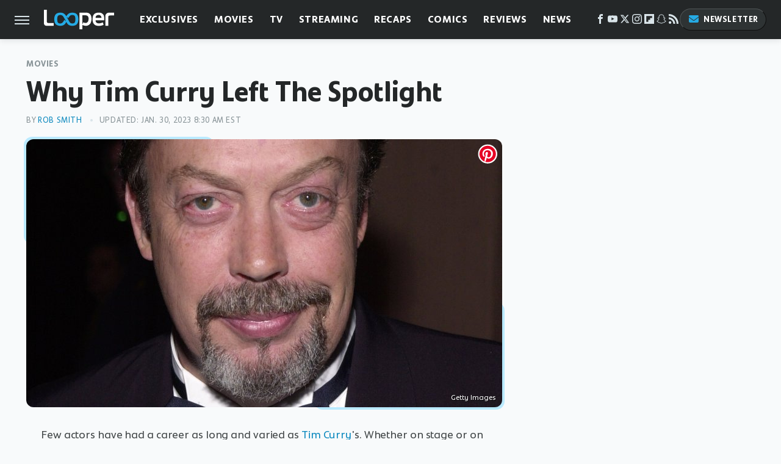

--- FILE ---
content_type: text/html; charset=UTF-8
request_url: https://www.looper.com/118540/tim-curry-left-spotlight/
body_size: 22430
content:
<!DOCTYPE html>
<html xmlns="http://www.w3.org/1999/xhtml" lang="en-US">
<head>
            
        <script type="text/javascript" async="async" data-noptimize="1" data-cfasync="false" src="https://scripts.mediavine.com/tags/looper.js"></script>            <link rel="preload" href="/wp-content/themes/unified/css/article.looper.min.css?design=3&v=1769008544" as="style"><link rel="preload" href="https://www.looper.com/img/gallery/the-real-reason-you-dont-hear-from-tim-curry-anymore/intro-1524065505.jpg" as="image">
<link class="preloadFont" rel="preload" href="https://www.looper.com/font/bonnie-semicondensed-bold-ff.woff2" as="font" crossorigin>
<link class="preloadFont" rel="preload" href="https://www.looper.com/font/bonnie-bold-ff.woff2" as="font" crossorigin>
<link class="preloadFont" rel="preload" href="https://www.looper.com/font/bonnie-regular-ff.woff2" as="font" crossorigin>

        <link rel="stylesheet" type="text/css" href="/wp-content/themes/unified/css/article.looper.min.css?design=3&v=1769008544" />
        <meta http-equiv="Content-Type" content="text/html; charset=utf8" />
        <meta name="viewport" content="width=device-width, initial-scale=1.0">
        <meta http-equiv="Content-Security-Policy" content="block-all-mixed-content" />
        <meta http-equiv="X-UA-Compatible" content="IE=10" />
        
        
                <meta name="robots" content="max-image-preview:large">
        <meta name="thumbnail" content="https://www.looper.com/img/gallery/the-real-reason-you-dont-hear-from-tim-curry-anymore/intro-1524065505.jpg">
        <title>Why Tim Curry Left The Spotlight</title>
        <meta name='description' content="Let's take a look back at Tim Curry's career and find out why he dropped off the map, and what he's doing now." />
        <meta property="mrf:tags" content="Content Type:Feature;Primary Category:Movies;Category:Movies;Headline Approver:Unknown;Trello Board:" />
        
                <meta property="og:site_name" content="Looper" />
        <meta property="og:title" content="Why Tim Curry Left The Spotlight - Looper">
        <meta property="og:image" content="https://www.looper.com/img/gallery/the-real-reason-you-dont-hear-from-tim-curry-anymore/intro-1524065505.jpg" />
        <meta property="og:description" content="Let's take a look back at Tim Curry's career and find out why he dropped off the map, and what he's doing now.">
        <meta property="og:type" content="article">
        <meta property="og:url" content="https://www.looper.com/118540/tim-curry-left-spotlight/">
                <meta name="twitter:title" content="Why Tim Curry Left The Spotlight - Looper">
        <meta name="twitter:description" content="Let's take a look back at Tim Curry's career and find out why he dropped off the map, and what he's doing now.">
        <meta name="twitter:site" content="@looper">
        <meta name="twitter:card" content="summary_large_image">
        <meta name="twitter:image" content="https://www.looper.com/img/gallery/the-real-reason-you-dont-hear-from-tim-curry-anymore/intro-1524065505.jpg">
            <meta property="article:published_time" content="2018-04-18T15:45:05+00:00" />
    <meta property="article:modified_time" content="2023-01-30T13:30:20+00:00" />
    <meta property="article:author" content="Rob Smith" />
        
        <link rel="shortcut icon" href="https://www.looper.com/img/looper-favicon-448x448.png">
        <link rel="icon" href="https://www.looper.com/img/looper-favicon-448x448.png">
        <link rel="canonical" href="https://www.looper.com/118540/tim-curry-left-spotlight/"/>
        <link rel="alternate" type="application/rss+xml" title="Movies - Looper" href="https://www.looper.com/category/movies/feed/" />

        
        <script type="application/ld+json">{"@context":"http:\/\/schema.org","@type":"Article","mainEntityOfPage":{"@type":"WebPage","@id":"https:\/\/www.looper.com\/118540\/tim-curry-left-spotlight\/","url":"https:\/\/www.looper.com\/118540\/tim-curry-left-spotlight\/","breadcrumb":{"@type":"BreadcrumbList","itemListElement":[{"@type":"ListItem","position":1,"item":{"@id":"https:\/\/www.looper.com\/category\/movies\/","name":"Movies"}}]}},"isAccessibleForFree":true,"headline":"Why Tim Curry Left The Spotlight","image":{"@type":"ImageObject","url":"https:\/\/www.looper.com\/img\/gallery\/the-real-reason-you-dont-hear-from-tim-curry-anymore\/intro-1524065505.jpg","height":438,"width":780},"datePublished":"2018-04-18T15:45:05+00:00","dateModified":"2023-01-30T13:30:20+00:00","author":[{"@type":"Person","name":"Rob Smith","url":"https:\/\/www.looper.com\/author\/robsmith\/"}],"publisher":{"@type":"Organization","address":{"@type":"PostalAddress","streetAddress":"11787 Lantern Road #201","addressLocality":"Fishers","addressRegion":"IN","postalCode":"46038","addressCountry":"US"},"contactPoint":{"@type":"ContactPoint","telephone":"(908) 514-8038","contactType":"customer support","email":"staff@looper.com"},"publishingPrinciples":"https:\/\/www.looper.com\/policies\/","@id":"https:\/\/www.looper.com\/","name":"Looper","url":"https:\/\/www.looper.com\/","logo":{"@type":"ImageObject","url":"https:\/\/www.looper.com\/img\/looper-meta-image-1280x720.png","caption":"Looper Logo"},"description":"The latest film and TV news, movie trailers, exclusive interviews, reviews, as well as informed opinions on everything Hollywood has to offer.","sameAs":["https:\/\/www.facebook.com\/LooperMoviesTV","https:\/\/www.youtube.com\/c\/looper","https:\/\/twitter.com\/looper","https:\/\/www.instagram.com\/looperhq","https:\/\/flipboard.com\/@Looper","https:\/\/story.snapchat.com\/p\/94e00f7f-3dd0-4ebf-9d73-e13e781b2462","https:\/\/subscribe.looper.com\/newsletter"]},"description":"Let's take a look back at Tim Curry's career and find out why he dropped off the map, and what he's doing now."}</script>
                </head>
<body>
<div id="wrapper">
    <div class="page-wrap">
        <header id="header" class="">
            <div class="nav-drop">
                <div class="jcf-scrollable">
                    <div class="aside-holder">
                                    <nav id="aside-nav">
                <div class="nav-top">
                    <div class="logo">
                        <a href="/" class="logo-holder">
                            <img src="https://www.looper.com/img/Looper-Logo-RGB-Negative.svg" alt="Looper" width="115" height="34">
                        </a>
                        <a href="#" class="nav-opener close"></a>
                    </div>
                </div>
                
                <ul class="main-nav"><li class="navlink navlink-exclusives"><a href="/category/exclusives/">Exclusives</a><input type="checkbox" id="subnav-button-exclusives"><label for="subnav-button-exclusives"></label><ul class="main-nav"><li class="subnavlink navlink-exclusives-interviews"><a href="/category/exclusives-interviews/">Interviews</a></li><li class="subnavlink navlink-opinion"><a href="/category/opinion/">Opinion</a></li></ul></li><li class="navlink navlink-movies"><a href="/category/movies/">Movies</a><input type="checkbox" id="subnav-button-movies"><label for="subnav-button-movies"></label><ul class="main-nav"><li class="subnavlink navlink-action-and-adventure"><a href="/category/action-and-adventure/">Action & Adventure Movies</a></li><li class="subnavlink navlink-animation"><a href="/category/animation/">Animation Movies</a></li><li class="subnavlink navlink-comedy-movies"><a href="/category/comedy-movies/">Comedy Movies</a></li><li class="subnavlink navlink-documentary"><a href="/category/documentary/">Documentaries</a></li><li class="subnavlink navlink-drama"><a href="/category/drama/">Drama Movies</a></li><li class="subnavlink navlink-fantasy"><a href="/category/fantasy/">Fantasy Movies</a></li><li class="subnavlink navlink-history-movies"><a href="/category/history-movies/">History Movies</a></li><li class="subnavlink navlink-horror-and-thriller"><a href="/category/horror-and-thriller/">Horror & Thriller</a></li><li class="subnavlink navlink-romance"><a href="/category/romance/">Romance Movies</a></li><li class="subnavlink navlink-science-fiction"><a href="/category/science-fiction/">Science Fiction Movies</a></li></ul></li><li class="navlink navlink-television"><a href="/category/television/">TV</a><input type="checkbox" id="subnav-button-television"><label for="subnav-button-television"></label><ul class="main-nav"><li class="subnavlink navlink-reality-tv"><a href="/category/reality-tv/">Reality TV</a></li><li class="subnavlink navlink-talk-shows"><a href="/category/talk-shows/">Talk Shows</a></li><li class="subnavlink navlink-sitcoms"><a href="/category/sitcoms/">Sitcoms</a></li><li class="subnavlink navlink-anime"><a href="/category/anime/">Anime Shows</a></li><li class="subnavlink navlink-cartoons"><a href="/category/cartoons/">Cartoon Shows</a></li><li class="subnavlink navlink-tv-dramas"><a href="/category/tv-dramas/">TV Dramas</a></li><li class="subnavlink navlink-variety-shows"><a href="/category/variety-shows/">Variety Shows</a></li><li class="subnavlink navlink-game-shows"><a href="/category/game-shows/">Game Shows</a></li><li class="subnavlink navlink-miniseries"><a href="/category/miniseries/">Miniseries</a></li><li class="subnavlink navlink-docuseries"><a href="/category/docuseries/">Docuseries</a></li></ul></li><li class="navlink navlink-streaming"><a href="/category/streaming/">Streaming</a><input type="checkbox" id="subnav-button-streaming"><label for="subnav-button-streaming"></label><ul class="main-nav"><li class="subnavlink navlink-netflix"><a href="/category/netflix/">Netflix</a></li><li class="subnavlink navlink-hulu"><a href="/category/hulu/">Hulu</a></li><li class="subnavlink navlink-amazon-prime"><a href="/category/amazon-prime/">Amazon Prime</a></li><li class="subnavlink navlink-disney-plus"><a href="/category/disney-plus/">Disney+</a></li><li class="subnavlink navlink-hbo-max"><a href="/category/hbo-max/">HBO Max</a></li><li class="subnavlink navlink-peacock"><a href="/category/peacock/">Peacock</a></li><li class="subnavlink navlink-apple-tv"><a href="/category/apple-tv/">Apple TV</a></li><li class="subnavlink navlink-paramount-plus"><a href="/category/paramount-plus/">Paramount+</a></li></ul></li><li class="navlink navlink-recaps"><a href="/category/recaps/">Recaps</a></li><li class="navlink navlink-comics"><a href="/category/comics/">Comics</a><input type="checkbox" id="subnav-button-comics"><label for="subnav-button-comics"></label><ul class="main-nav"><li class="subnavlink navlink-marvel"><a href="/category/marvel/">Marvel</a></li><li class="subnavlink navlink-dc"><a href="/category/dc/">DC</a></li></ul></li><li class="navlink navlink-reviews"><a href="/category/reviews/">Reviews</a><input type="checkbox" id="subnav-button-reviews"><label for="subnav-button-reviews"></label><ul class="main-nav"><li class="subnavlink navlink-movie-reviews"><a href="/category/movie-reviews/">Movie Reviews</a></li><li class="subnavlink navlink-tv-reviews"><a href="/category/tv-reviews/">TV Reviews</a></li></ul></li><li class="navlink navlink-news"><a href="/category/news/">News</a><input type="checkbox" id="subnav-button-news"><label for="subnav-button-news"></label><ul class="main-nav"><li class="subnavlink navlink-movie-news"><a href="/category/movie-news/">Movie News</a></li><li class="subnavlink navlink-tv-news"><a href="/category/tv-news/">TV News</a></li></ul></li><li class="navlink navlink-features"><a href="/category/features/">Features</a></li></ul>        <ul class="social-buttons">
            <li><a href="http://www.facebook.com/LooperMoviesTV" target="_blank" title="Facebook" aria-label="Facebook"><svg class="icon"><use xlink:href="#facebook"></use></svg></a></li><li><a href="https://www.youtube.com/c/looper" target="_blank" title="YouTube" aria-label="YouTube"><svg class="icon"><use xlink:href="#youtube"></use></svg></a></li><li><a href="https://twitter.com/looper" target="_blank" title="Twitter" aria-label="Twitter"><svg class="icon"><use xlink:href="#twitter"></use></svg></a></li><li><a href="https://www.instagram.com/looperhq" target="_blank" title="Instagram" aria-label="Instagram"><svg class="icon"><use xlink:href="#instagram"></use></svg></a></li><li><a href="https://flipboard.com/@Looper" target="_blank" title="Flipboard" aria-label="Flipboard"><svg class="icon"><use xlink:href="#flipboard"></use></svg></a></li><li><a href="https://story.snapchat.com/p/94e00f7f-3dd0-4ebf-9d73-e13e781b2462" target="_blank" title="Snapchat" aria-label="Snapchat"><svg class="icon"><use xlink:href="#snapchat"></use></svg></a></li><li><a href="/feed/" target="_blank" title="RSS" aria-label="RSS"><svg class="icon"><use xlink:href="#rss"></use></svg></a></li>
            
            <li class="menu-btn newsletter-btn"><a href="https://subscribe.looper.com/newsletter?utm_source=looper&utm_medium=side-nav" target="_blank" title="Newsletter" aria-label="Newsletter"><svg class="icon"><use xlink:href="#revue"></use></svg>Newsletter</a></li>
        </ul>            <ul class="info-links">
                <li class="info-link first-info-link"><a href="/about/">About</a></li>
                <li class="info-link"><a href="/policies/">Editorial Policies</a></li>
                <li class="info-link"><a href="/reviews-policy-guidelines/">Reviews Policy</a></li>
                
                <li class="info-link"><a href="https://www.looper.com/privacy-policy/" target="_blank">Privacy Policy</a></a>
                <li class="info-link"><a href="https://www.static.com/terms" target="_blank">Terms of Use</a></li>
            </ul>
            </nav>                        <div class="nav-bottom">
                            <span class="copyright-info">&copy; 2026                                <a href="https://www.static.com/" target="_blank">Static Media</a>. All Rights Reserved
                            </span>
                        </div>
                    </div>
                </div>
            </div>
            <div id="bg"></div>
         
            <div id="header-container">
                <div id="hamburger-holder">
                    <div class="hamburger nav-opener"></div>
                </div>

                    <div id="logo" class="top-nav-standard">
        <a href="/"><img src="https://www.looper.com/img/Looper-Logo-RGB-Negative.svg" alt="Looper" width="115" height="34"></a>
    </div>
                <div id="logo-icon" class="top-nav-scrolled">
                    <a href="/" >
                        <img src="https://www.looper.com/img/Looper-Icon-RGB-Color.svg" alt="Looper" width="41" height="23">                    </a>
                </div>

                <div id="top-nav-title" class="top-nav-scrolled">Why Tim Curry Left The Spotlight</div>

                            <div id="top-nav" class="top-nav-standard">
                <nav id="top-nav-holder">
                    
                    <a href="/category/exclusives/" class="navlink-exclusives">Exclusives</a>
<a href="/category/movies/" class="navlink-movies">Movies</a>
<a href="/category/television/" class="navlink-television">TV</a>
<a href="/category/streaming/" class="navlink-streaming">Streaming</a>
<a href="/category/recaps/" class="navlink-recaps">Recaps</a>
<a href="/category/comics/" class="navlink-comics">Comics</a>
<a href="/category/reviews/" class="navlink-reviews">Reviews</a>
<a href="/category/news/" class="navlink-news">News</a>
<a href="/category/features/" class="navlink-features">Features</a>

                </nav>
            </div>                <svg width="0" height="0" class="hidden">
            <symbol version="1.1" xmlns="http://www.w3.org/2000/svg" viewBox="0 0 16 16" id="rss">
    <path d="M2.13 11.733c-1.175 0-2.13 0.958-2.13 2.126 0 1.174 0.955 2.122 2.13 2.122 1.179 0 2.133-0.948 2.133-2.122-0-1.168-0.954-2.126-2.133-2.126zM0.002 5.436v3.067c1.997 0 3.874 0.781 5.288 2.196 1.412 1.411 2.192 3.297 2.192 5.302h3.080c-0-5.825-4.739-10.564-10.56-10.564zM0.006 0v3.068c7.122 0 12.918 5.802 12.918 12.932h3.076c0-8.82-7.176-16-15.994-16z"></path>
</symbol>
        <symbol xmlns="http://www.w3.org/2000/svg" viewBox="0 0 512 512" id="twitter">
    <path d="M389.2 48h70.6L305.6 224.2 487 464H345L233.7 318.6 106.5 464H35.8L200.7 275.5 26.8 48H172.4L272.9 180.9 389.2 48zM364.4 421.8h39.1L151.1 88h-42L364.4 421.8z"></path>
</symbol>
        <symbol xmlns="http://www.w3.org/2000/svg" viewBox="0 0 32 32" id="facebook">
    <path d="M19 6h5V0h-5c-3.86 0-7 3.14-7 7v3H8v6h4v16h6V16h5l1-6h-6V7c0-.542.458-1 1-1z"></path>
</symbol>
        <symbol xmlns="http://www.w3.org/2000/svg" viewBox="0 0 32 32" id="flipboard">
    <path d="M0 0v32h32V0zm25.6 12.8h-6.4v6.4h-6.4v6.4H6.4V6.4h19.2z"></path>
</symbol>
        <symbol xmlns="http://www.w3.org/2000/svg" viewBox="0 0 32 32" id="instagram">
    <path d="M16 2.881c4.275 0 4.781.019 6.462.094 1.563.069 2.406.331 2.969.55a4.952 4.952 0 011.837 1.194 5.015 5.015 0 011.2 1.838c.219.563.481 1.412.55 2.969.075 1.688.094 2.194.094 6.463s-.019 4.781-.094 6.463c-.069 1.563-.331 2.406-.55 2.969a4.94 4.94 0 01-1.194 1.837 5.02 5.02 0 01-1.837 1.2c-.563.219-1.413.481-2.969.55-1.688.075-2.194.094-6.463.094s-4.781-.019-6.463-.094c-1.563-.069-2.406-.331-2.969-.55a4.952 4.952 0 01-1.838-1.194 5.02 5.02 0 01-1.2-1.837c-.219-.563-.481-1.413-.55-2.969-.075-1.688-.094-2.194-.094-6.463s.019-4.781.094-6.463c.069-1.563.331-2.406.55-2.969a4.964 4.964 0 011.194-1.838 5.015 5.015 0 011.838-1.2c.563-.219 1.412-.481 2.969-.55 1.681-.075 2.188-.094 6.463-.094zM16 0c-4.344 0-4.887.019-6.594.094-1.7.075-2.869.35-3.881.744-1.056.412-1.95.956-2.837 1.85a7.833 7.833 0 00-1.85 2.831C.444 6.538.169 7.7.094 9.4.019 11.113 0 11.656 0 16s.019 4.887.094 6.594c.075 1.7.35 2.869.744 3.881.413 1.056.956 1.95 1.85 2.837a7.82 7.82 0 002.831 1.844c1.019.394 2.181.669 3.881.744 1.706.075 2.25.094 6.594.094s4.888-.019 6.594-.094c1.7-.075 2.869-.35 3.881-.744 1.05-.406 1.944-.956 2.831-1.844s1.438-1.781 1.844-2.831c.394-1.019.669-2.181.744-3.881.075-1.706.094-2.25.094-6.594s-.019-4.887-.094-6.594c-.075-1.7-.35-2.869-.744-3.881a7.506 7.506 0 00-1.831-2.844A7.82 7.82 0 0026.482.843C25.463.449 24.301.174 22.601.099c-1.712-.081-2.256-.1-6.6-.1z"></path>
    <path d="M16 7.781c-4.537 0-8.219 3.681-8.219 8.219s3.681 8.219 8.219 8.219 8.219-3.681 8.219-8.219A8.221 8.221 0 0016 7.781zm0 13.55a5.331 5.331 0 110-10.663 5.331 5.331 0 010 10.663zM26.462 7.456a1.919 1.919 0 11-3.838 0 1.919 1.919 0 013.838 0z"></path>
</symbol>
         <symbol xmlns="http://www.w3.org/2000/svg" viewBox="0 0 448 512" id="linkedin">
    <path d="M100.3 448H7.4V148.9h92.9zM53.8 108.1C24.1 108.1 0 83.5 0 53.8a53.8 53.8 0 0 1 107.6 0c0 29.7-24.1 54.3-53.8 54.3zM447.9 448h-92.7V302.4c0-34.7-.7-79.2-48.3-79.2-48.3 0-55.7 37.7-55.7 76.7V448h-92.8V148.9h89.1v40.8h1.3c12.4-23.5 42.7-48.3 87.9-48.3 94 0 111.3 61.9 111.3 142.3V448z"/>
</symbol>
        <symbol xmlns="http://www.w3.org/2000/svg" viewBox="0 0 300 300" id="muckrack">
    <path d="M 0 0 L 0 300 L 300 300 L 300 0 L 0 0 z M 200.86328 96.025391 C 210.72578 96.000391 220.65 95.999609 229 96.099609 C 256.4 96.099609 269.69922 116.40078 269.69922 136.30078 C 269.59922 149.30078 264.00078 161.99961 252.80078 169.59961 C 252.80078 169.59961 252 170.29961 249.5 171.09961 L 268.19922 204.5 L 267.40039 209.5 L 236.80078 209.5 L 219.69922 174.5 L 202.69922 174.5 L 202.69922 209.5 L 173.09961 209.5 L 173.09961 96.099609 C 181.19961 96.099609 191.00078 96.050391 200.86328 96.025391 z M 29.599609 96.400391 L 40.5 96.400391 L 94.099609 145.5 L 147.5 96.400391 L 158.90039 96.400391 L 158.90039 209.59961 L 129.30078 209.59961 L 129.30078 150.5 L 95.699219 180 L 92.300781 180 L 59.199219 150.5 L 59.199219 209.59961 L 29.599609 209.59961 L 29.599609 96.400391 z M 202.80078 120.59961 L 202.80078 150.30078 L 228.59961 150.30078 C 236.79961 150.30078 240.90039 142.29922 240.90039 135.19922 C 240.90039 127.99922 236.99961 120.59961 228.59961 120.59961 L 202.80078 120.59961 z "></path>
</symbol>
        <symbol xmlns="http://www.w3.org/2000/svg" viewBox="0 0 32 32" id="youtube">
    <path d="M31.681 9.6s-.313-2.206-1.275-3.175C29.187 5.15 27.825 5.144 27.2 5.069c-4.475-.325-11.194-.325-11.194-.325h-.012s-6.719 0-11.194.325c-.625.075-1.987.081-3.206 1.356C.631 7.394.325 9.6.325 9.6s-.319 2.588-.319 5.181v2.425c0 2.587.319 5.181.319 5.181s.313 2.206 1.269 3.175c1.219 1.275 2.819 1.231 3.531 1.369 2.563.244 10.881.319 10.881.319s6.725-.012 11.2-.331c.625-.075 1.988-.081 3.206-1.356.962-.969 1.275-3.175 1.275-3.175s.319-2.587.319-5.181v-2.425c-.006-2.588-.325-5.181-.325-5.181zM12.694 20.15v-8.994l8.644 4.513-8.644 4.481z"></path>
</symbol>
        <symbol xmlns="http://www.w3.org/2000/svg" viewBox="0 0 512 512" id="pinterest">
    <g>
    <path d="M220.646,338.475C207.223,408.825,190.842,476.269,142.3,511.5
            c-14.996-106.33,21.994-186.188,39.173-270.971c-29.293-49.292,3.518-148.498,65.285-124.059
            c76.001,30.066-65.809,183.279,29.38,202.417c99.405,19.974,139.989-172.476,78.359-235.054
            C265.434-6.539,95.253,81.775,116.175,211.161c5.09,31.626,37.765,41.22,13.062,84.884c-57.001-12.65-74.005-57.6-71.822-117.533
            c3.53-98.108,88.141-166.787,173.024-176.293c107.34-12.014,208.081,39.398,221.991,140.376
            c15.67,113.978-48.442,237.412-163.23,228.529C258.085,368.704,245.023,353.283,220.646,338.475z">
    </path>
    </g>
</symbol>
        <symbol xmlns="http://www.w3.org/2000/svg" viewBox="0 0 32 32" id="tiktok">
    <path d="M 22.472559,-3.8146973e-6 C 23.000559,4.5408962 25.535059,7.2481962 29.941559,7.5361962 v 5.1073998 c -2.5536,0.2496 -4.7905,-0.5856 -7.3922,-2.1601 v 9.5523 c 0,12.1348 -13.2292004,15.927 -18.5478004,7.2291 -3.4177,-5.597 -1.3248,-15.4181 9.6387004,-15.8117 v 5.3857 c -0.8352,0.1344 -1.728,0.3456 -2.5441,0.6241 -2.4384004,0.8256 -3.8209004,2.3712 -3.4369004,5.0977 0.7392,5.2226 10.3204004,6.7682 9.5235004,-3.4369 V 0.00959619 h 5.2898 z" />
</symbol>
        <symbol xmlns="http://www.w3.org/2000/svg" viewBox="0 0 32 32" id="twitch">
    <path d="M3 0l-3 5v23h8v4h4l4-4h5l9-9v-19h-27zM26 17l-5 5h-5l-4 4v-4h-6v-18h20v13z"></path><path d="M19 8h3v8h-3v-8z"></path><path d="M13 8h3v8h-3v-8z"></path>
</symbol>
        <symbol xmlns="http://www.w3.org/2000/svg" viewBox="0 0 512 512" id="snapchat">
    <path d="M496.926,366.6c-3.373-9.176-9.8-14.086-17.112-18.153-1.376-.806-2.641-1.451-3.72-1.947-2.182-1.128-4.414-2.22-6.634-3.373-22.8-12.09-40.609-27.341-52.959-45.42a102.889,102.889,0,0,1-9.089-16.12c-1.054-3.013-1-4.724-.248-6.287a10.221,10.221,0,0,1,2.914-3.038c3.918-2.591,7.96-5.22,10.7-6.993,4.885-3.162,8.754-5.667,11.246-7.44,9.362-6.547,15.909-13.5,20-21.278a42.371,42.371,0,0,0,2.1-35.191c-6.2-16.318-21.613-26.449-40.287-26.449a55.543,55.543,0,0,0-11.718,1.24c-1.029.224-2.059.459-3.063.72.174-11.16-.074-22.94-1.066-34.534-3.522-40.758-17.794-62.123-32.674-79.16A130.167,130.167,0,0,0,332.1,36.443C309.515,23.547,283.91,17,256,17S202.6,23.547,180,36.443a129.735,129.735,0,0,0-33.281,26.783c-14.88,17.038-29.152,38.44-32.673,79.161-.992,11.594-1.24,23.435-1.079,34.533-1-.26-2.021-.5-3.051-.719a55.461,55.461,0,0,0-11.717-1.24c-18.687,0-34.125,10.131-40.3,26.449a42.423,42.423,0,0,0,2.046,35.228c4.105,7.774,10.652,14.731,20.014,21.278,2.48,1.736,6.361,4.24,11.246,7.44,2.641,1.711,6.5,4.216,10.28,6.72a11.054,11.054,0,0,1,3.3,3.311c.794,1.624.818,3.373-.36,6.6a102.02,102.02,0,0,1-8.94,15.785c-12.077,17.669-29.363,32.648-51.434,44.639C32.355,348.608,20.2,352.75,15.069,366.7c-3.868,10.528-1.339,22.506,8.494,32.6a49.137,49.137,0,0,0,12.4,9.387,134.337,134.337,0,0,0,30.342,12.139,20.024,20.024,0,0,1,6.126,2.741c3.583,3.137,3.075,7.861,7.849,14.78a34.468,34.468,0,0,0,8.977,9.127c10.019,6.919,21.278,7.353,33.207,7.811,10.776.41,22.989.881,36.939,5.481,5.778,1.91,11.78,5.605,18.736,9.92C194.842,480.951,217.707,495,255.973,495s61.292-14.123,78.118-24.428c6.907-4.24,12.872-7.9,18.489-9.758,13.949-4.613,26.163-5.072,36.939-5.481,11.928-.459,23.187-.893,33.206-7.812a34.584,34.584,0,0,0,10.218-11.16c3.434-5.84,3.348-9.919,6.572-12.771a18.971,18.971,0,0,1,5.753-2.629A134.893,134.893,0,0,0,476.02,408.71a48.344,48.344,0,0,0,13.019-10.193l.124-.149C498.389,388.5,500.708,376.867,496.926,366.6Zm-34.013,18.277c-20.745,11.458-34.533,10.23-45.259,17.137-9.114,5.865-3.72,18.513-10.342,23.076-8.134,5.617-32.177-.4-63.239,9.858-25.618,8.469-41.961,32.822-88.038,32.822s-62.036-24.3-88.076-32.884c-31-10.255-55.092-4.241-63.239-9.858-6.609-4.563-1.24-17.211-10.341-23.076-10.739-6.907-24.527-5.679-45.26-17.075-13.206-7.291-5.716-11.8-1.314-13.937,75.143-36.381,87.133-92.552,87.666-96.719.645-5.046,1.364-9.014-4.191-14.148-5.369-4.96-29.189-19.7-35.8-24.316-10.937-7.638-15.748-15.264-12.2-24.638,2.48-6.485,8.531-8.928,14.879-8.928a27.643,27.643,0,0,1,5.965.67c12,2.6,23.659,8.617,30.392,10.242a10.749,10.749,0,0,0,2.48.335c3.6,0,4.86-1.811,4.612-5.927-.768-13.132-2.628-38.725-.558-62.644,2.84-32.909,13.442-49.215,26.04-63.636,6.051-6.932,34.484-36.976,88.857-36.976s82.88,29.92,88.931,36.827c12.611,14.421,23.225,30.727,26.04,63.636,2.071,23.919.285,49.525-.558,62.644-.285,4.327,1.017,5.927,4.613,5.927a10.648,10.648,0,0,0,2.48-.335c6.745-1.624,18.4-7.638,30.4-10.242a27.641,27.641,0,0,1,5.964-.67c6.386,0,12.4,2.48,14.88,8.928,3.546,9.374-1.24,17-12.189,24.639-6.609,4.612-30.429,19.343-35.8,24.315-5.568,5.134-4.836,9.1-4.191,14.149.533,4.228,12.511,60.4,87.666,96.718C468.629,373.011,476.119,377.524,462.913,384.877Z"></path>
</symbol>
        <symbol xmlns="http://www.w3.org/2000/svg" viewBox="0 0 192 192" id="threads">
    <path d="M141.537 88.9883C140.71 88.5919 139.87 88.2104 139.019 87.8451C137.537 60.5382 122.616 44.905 97.5619 44.745C97.4484 44.7443 97.3355 44.7443 97.222 44.7443C82.2364 44.7443 69.7731 51.1409 62.102 62.7807L75.881 72.2328C81.6116 63.5383 90.6052 61.6848 97.2286 61.6848C97.3051 61.6848 97.3819 61.6848 97.4576 61.6855C105.707 61.7381 111.932 64.1366 115.961 68.814C118.893 72.2193 120.854 76.925 121.825 82.8638C114.511 81.6207 106.601 81.2385 98.145 81.7233C74.3247 83.0954 59.0111 96.9879 60.0396 116.292C60.5615 126.084 65.4397 134.508 73.775 140.011C80.8224 144.663 89.899 146.938 99.3323 146.423C111.79 145.74 121.563 140.987 128.381 132.296C133.559 125.696 136.834 117.143 138.28 106.366C144.217 109.949 148.617 114.664 151.047 120.332C155.179 129.967 155.42 145.8 142.501 158.708C131.182 170.016 117.576 174.908 97.0135 175.059C74.2042 174.89 56.9538 167.575 45.7381 153.317C35.2355 139.966 29.8077 120.682 29.6052 96C29.8077 71.3178 35.2355 52.0336 45.7381 38.6827C56.9538 24.4249 74.2039 17.11 97.0132 16.9405C119.988 17.1113 137.539 24.4614 149.184 38.788C154.894 45.8136 159.199 54.6488 162.037 64.9503L178.184 60.6422C174.744 47.9622 169.331 37.0357 161.965 27.974C147.036 9.60668 125.202 0.195148 97.0695 0H96.9569C68.8816 0.19447 47.2921 9.6418 32.7883 28.0793C19.8819 44.4864 13.2244 67.3157 13.0007 95.9325L13 96L13.0007 96.0675C13.2244 124.684 19.8819 147.514 32.7883 163.921C47.2921 182.358 68.8816 191.806 96.9569 192H97.0695C122.03 191.827 139.624 185.292 154.118 170.811C173.081 151.866 172.51 128.119 166.26 113.541C161.776 103.087 153.227 94.5962 141.537 88.9883ZM98.4405 129.507C88.0005 130.095 77.1544 125.409 76.6196 115.372C76.2232 107.93 81.9158 99.626 99.0812 98.6368C101.047 98.5234 102.976 98.468 104.871 98.468C111.106 98.468 116.939 99.0737 122.242 100.233C120.264 124.935 108.662 128.946 98.4405 129.507Z" />
</symbol>
        <symbol xmlns="http://www.w3.org/2000/svg" viewBox="0 0 512 512" id="bluesky">
    <path d="M111.8 62.2C170.2 105.9 233 194.7 256 242.4c23-47.6 85.8-136.4 144.2-180.2c42.1-31.6 110.3-56 110.3 21.8c0 15.5-8.9 130.5-14.1 149.2C478.2 298 412 314.6 353.1 304.5c102.9 17.5 129.1 75.5 72.5 133.5c-107.4 110.2-154.3-27.6-166.3-62.9l0 0c-1.7-4.9-2.6-7.8-3.3-7.8s-1.6 3-3.3 7.8l0 0c-12 35.3-59 173.1-166.3 62.9c-56.5-58-30.4-116 72.5-133.5C100 314.6 33.8 298 15.7 233.1C10.4 214.4 1.5 99.4 1.5 83.9c0-77.8 68.2-53.4 110.3-21.8z"/>
</symbol>
        <symbol xmlns="http://www.w3.org/2000/svg" viewBox="0 0 618 478" id="google">
    <path d="M617.84 456.59C617.82 467.86 608.68 477 597.41 477.02H20.43C9.16 477 0.02 467.86 0 456.59V20.43C0.02 9.16 9.16 0.02 20.43 0H597.41C608.68 0.02 617.82 9.16 617.84 20.43V456.59ZM516.79 342.6V302.74C516.79 301.26 515.59 300.06 514.11 300.06H335.02V345.46H514.11C515.61 345.44 516.82 344.2 516.79 342.7C516.79 342.67 516.79 342.64 516.79 342.6ZM544.02 256.35V216.31C544.04 214.83 542.86 213.61 541.38 213.59C541.37 213.59 541.35 213.59 541.34 213.59H335.02V258.99H541.34C542.79 259.02 543.99 257.86 544.02 256.41C544.02 256.36 544.02 256.32 544.02 256.27V256.36V256.35ZM516.79 170.1V129.88C516.79 128.4 515.59 127.2 514.11 127.2H335.02V172.6H514.11C515.56 172.58 516.74 171.42 516.79 169.97V170.11V170.1ZM180.59 218.08V258.93H239.6C234.74 283.9 212.77 302.01 180.59 302.01C144.24 300.72 115.81 270.2 117.11 233.84C118.34 199.3 146.05 171.59 180.59 170.36C196.12 170.1 211.13 175.97 222.35 186.7L253.49 155.6C233.78 137.06 207.65 126.88 180.59 127.18C120.42 127.18 71.64 175.96 71.64 236.13C71.64 296.3 120.42 345.08 180.59 345.08C240.76 345.08 285 300.82 285 238.49C284.96 231.59 284.39 224.69 283.27 217.88L180.59 218.06V218.08Z"/>
</symbol>
        <symbol id="website" viewBox="0 0 17 17" xmlns="http://www.w3.org/2000/svg">
    <path fill-rule="evenodd" clip-rule="evenodd" d="M1.91041 1.47245C3.56879 -0.185927 6.25755 -0.185927 7.91592 1.47245L10.9186 4.47521C12.577 6.13361 12.577 8.82231 10.9186 10.4807C10.5041 10.8954 9.83185 10.8954 9.41728 10.4807C9.00271 10.0661 9.00271 9.39389 9.41728 8.97932C10.2465 8.15019 10.2465 6.80573 9.41728 5.97659L6.41454 2.97383C5.58535 2.14465 4.24097 2.14465 3.41178 2.97383C2.58261 3.80302 2.58261 5.1474 3.41178 5.97659L4.16248 6.72728C4.57708 7.14185 4.57707 7.81407 4.16248 8.22864C3.74789 8.64321 3.07569 8.64321 2.6611 8.22864L1.91041 7.47796C0.252031 5.81959 0.252031 3.13083 1.91041 1.47245ZM7.91592 5.9766C8.33049 6.39116 8.33049 7.06339 7.91592 7.47796C7.08678 8.3072 7.08678 9.65155 7.91592 10.4807L10.9186 13.4835C11.7479 14.3127 13.0922 14.3127 13.9215 13.4835C14.7506 12.6543 14.7506 11.3099 13.9215 10.4807L13.1708 9.73C12.7561 9.31544 12.7561 8.64321 13.1708 8.22864C13.5854 7.81407 14.2575 7.81407 14.6722 8.22864L15.4228 8.97932C17.0812 10.6377 17.0812 13.3265 15.4228 14.9849C13.7645 16.6433 11.0757 16.6433 9.41728 14.9849L6.41455 11.9822C4.75618 10.3238 4.75618 7.63498 6.41455 5.9766C6.82912 5.562 7.50135 5.562 7.91592 5.9766Z"/>
</symbol>
            <symbol xmlns="http://www.w3.org/2000/svg" viewBox="0 0 512 512" id="revue">
        <path d="M48 64C21.5 64 0 85.5 0 112c0 15.1 7.1 29.3 19.2 38.4L236.8 313.6c11.4 8.5 27 8.5 38.4 0L492.8 150.4c12.1-9.1 19.2-23.3 19.2-38.4c0-26.5-21.5-48-48-48H48zM0 176V384c0 35.3 28.7 64 64 64H448c35.3 0 64-28.7 64-64V176L294.4 339.2c-22.8 17.1-54 17.1-76.8 0L0 176z"/>
    </symbol>
        
        
        
        <symbol xmlns="http://www.w3.org/2000/svg" viewBox="0 0 16 16" id="advertise">
            <g clip-path="url(#clip0_1911_5435)">
            <path fill-rule="evenodd" clip-rule="evenodd" d="M12 1.40497L2.26973 4.27073L0 2.34144V12.6558L2.26967 10.7271L3.84476 11.191V14.1933C3.84529 15.229 4.55813 16.067 5.43904 16.0676H9.23405C9.67247 16.0682 10.0745 15.8571 10.3609 15.5183C10.6488 15.1814 10.8284 14.709 10.8278 14.1932V13.2478L12 13.593V1.40497ZM5.09306 14.5997C5.00434 14.4935 4.95039 14.3537 4.94986 14.1932V11.5168L9.72281 12.9219V14.1932C9.72227 14.3537 9.66885 14.4935 9.5796 14.5997C9.48985 14.7047 9.37052 14.7676 9.23409 14.7676H5.4391C5.30214 14.7676 5.18281 14.7047 5.09306 14.5997Z" />
            <path d="M13 1.11045L17 -0.067627V15.0654L13 13.8875V1.11045Z" />
            </g>
            <defs>
            <clipPath id="clip0_1911_5435">
            <rect width="16" height="16" fill="white"/>
            </clipPath>
            </defs>
        </symbol>
    
</svg>                    <nav id="social-nav-holder" class="top-nav-standard">
        <ul class="social-buttons">
            <li><a href="http://www.facebook.com/LooperMoviesTV" target="_blank" title="Facebook" aria-label="Facebook"><svg class="icon"><use xlink:href="#facebook"></use></svg></a></li><li><a href="https://www.youtube.com/c/looper" target="_blank" title="YouTube" aria-label="YouTube"><svg class="icon"><use xlink:href="#youtube"></use></svg></a></li><li><a href="https://twitter.com/looper" target="_blank" title="Twitter" aria-label="Twitter"><svg class="icon"><use xlink:href="#twitter"></use></svg></a></li><li><a href="https://www.instagram.com/looperhq" target="_blank" title="Instagram" aria-label="Instagram"><svg class="icon"><use xlink:href="#instagram"></use></svg></a></li><li><a href="https://flipboard.com/@Looper" target="_blank" title="Flipboard" aria-label="Flipboard"><svg class="icon"><use xlink:href="#flipboard"></use></svg></a></li><li><a href="https://story.snapchat.com/p/94e00f7f-3dd0-4ebf-9d73-e13e781b2462" target="_blank" title="Snapchat" aria-label="Snapchat"><svg class="icon"><use xlink:href="#snapchat"></use></svg></a></li><li><a href="/feed/" target="_blank" title="RSS" aria-label="RSS"><svg class="icon"><use xlink:href="#rss"></use></svg></a></li>
            
            <li class="menu-btn newsletter-btn"><a href="https://subscribe.looper.com/newsletter?utm_source=looper&utm_medium=top-nav" target="_blank" title="Newsletter" aria-label="Newsletter"><svg class="icon"><use xlink:href="#revue"></use></svg>Newsletter</a></li>
        </ul>
    </nav>
                                <div id="top-nav-share" class="top-nav-scrolled"></div>
	                        </div>
            <div id="is-tablet"></div>
            <div id="is-mobile"></div>
        </header>
<main id="main" role="main" class="infinite gallery" data-post-type="articles">
    <div class="holder">
        <div id="content" class="article">
            

            <article class="news-post">
    
    
    <ul class="breadcrumbs"><li>
<a href="/category/movies/">Movies</a> </li></ul>
                <div class="news-article">
                <h1 class="title-gallery" data-post-id="118540" id="title-gallery" data-author="Rob Smith" data-category="movies" data-content_type="Feature" data-mod_date="2023-01-30" data-layout="Infinite" data-post_id="118540" data-pub_date="2018-04-18" data-day="Wednesday" data-dayhour="Wednesday-11AM" data-pubhour="11AM" data-num_slides="11" data-num_words="2500" data-pitcher="Unknown" data-trello_board="" data-intent="Legacy" data-ideation="Legacy" data-importanttopic="False">Why Tim Curry Left The Spotlight</h1>
            </div>

    
                <div class="news-article">
                
                                <div class="byline-container">
                    <div class="byline-text-wrap">
                        <span class="byline-by">By</span> <a href="/author/robsmith/" class="byline-author">Rob Smith</a>
                        
                        <span class="byline-slash"></span>
                        <span class="byline-timestamp">
                            <time datetime="2023-01-30T13:30:20+00:00">Updated: Jan. 30, 2023 8:30 am EST</time>
                        </span>
                    </div>
                    
                </div>
                                <div class="slide-key image-holder gallery-image-holder credit-image-wrap lead-image-holder" data-post-url="https://www.looper.com/118540/tim-curry-left-spotlight/" data-post-title="Why Tim Curry left the spotlight" data-slide-num="0" data-post-id="118540">
                                         <div class="pin-button"><a data-pin-do="buttonBookmark" data-pin-tall="true" data-pin-height="28" data-pin-round="true" data-pin-save="true" href="https://www.pinterest.com/pin/create/button/?utm_source=PT-addon&amp;utm_medium=Social-Distribution&amp;utm_campaign=image-save" target="_blank"></a></div>
                                             <picture id="pcbb64d0f0bc0fb3ec4202d3437be9b9f">
                        
                        <img class="gallery-image " src="https://www.looper.com/img/gallery/the-real-reason-you-dont-hear-from-tim-curry-anymore/intro-1524065505.jpg" data-slide-url="https://www.looper.com/118540/tim-curry-left-spotlight/" data-post-id="118540" data-slide-num="0" data-slide-title="Why Tim Curry left the spotlight: " width="780" height="439" alt="Tim Curry">
                    </picture>
                    <span class="gallery-image-credit">Getty Images</span>
                    </div>
				            <div class="columns-holder ">
                
                
                <p>Few actors have had a career as long and varied as <a href="https://www.imdb.com/name/nm0000347/?ref_=fn_al_nm_1" target="_blank">Tim Curry</a>'s. Whether on stage or on screen, Curry has created a stable of unforgettable characters, from his first big role as Dr. Frank-N-Furter in the 1975 cult classic <em>The Rocky Horror Picture Show</em> to his Tony-nominated turns in <em>Amadeus</em>, <em>My Favorite Year</em>, and <em>Spamalot</em>. He even hit the charts as a rock 'n' roll singer and became an on-demand voice actor, adding his unmistakable dulcet tones to dozens of animated features and television shows. At the top of his game, however, with decades of great work behind him and many projects ahead of him, a devastating health condition left him unable to perform. Even today, his appearances are low-key, except for the many fans who show up to show their appreciation for the years of pleasure he's given them.</p>
<p>Let's take a look back at Tim Curry's career and find out why he dropped off the map, and what he's doing today.</p>

            </div>
            </div>

            <div class="news-article">
                
                <h2 class="">Tim Curry faked it 'til he made it</h2>
                                <div class="slide-key image-holder gallery-image-holder credit-image-wrap " data-post-url="https://www.looper.com/118540/tim-curry-left-spotlight/" data-post-title="Why Tim Curry left the spotlight" data-slide-num="1" data-post-id="118540">
                                         <div class="pin-button"><a data-pin-do="buttonBookmark" data-pin-tall="true" data-pin-height="28" data-pin-round="true" data-pin-save="true" href="https://www.pinterest.com/pin/create/button/?utm_source=PT-addon&amp;utm_medium=Social-Distribution&amp;utm_campaign=image-save" target="_blank"></a></div>
                                             <picture id="p6eeb5cdb79483158c25b2044c261edd4">
                        
                        <img class="gallery-image " src="https://www.looper.com/img/gallery/the-real-reason-you-dont-hear-from-tim-curry-anymore/fake-it-til-you-make-it-1524065539.jpg" data-slide-url="https://www.looper.com/118540/tim-curry-left-spotlight/" data-post-id="118540" data-slide-num="1" data-slide-title="Why Tim Curry left the spotlight: Tim Curry faked it 'til he made it" width="780" height="439" alt="Tim Curry">
                    </picture>
                    
                    </div>
				            <div class="columns-holder ">
                <p>Tim Curry was born in Cheshire, England and eventually attended the University of Birmingham, because it offered a drama degree — a rarity at the time. According to a website devoted to his work, Curry very rarely attended class; he "even claims one of his professors tried to stop him from taking his final exams because he had never met him before." After graduating in 1968, Curry debated his potential creative and career paths. "At the time I wasn't really sure whether I wanted to be an actor or a singer," <a href="https://www.nytimes.com/1990/01/24/theater/tim-curry-plunges-ahead-into-the-past-part-iv.html?pagewanted=all" target="_blank">he told the <em>New York Times</em></a> in 1990, "so I talked my way into <em>Hair</em> and postponed the decision for another year or so."</p>
<p>"Talking my way into <em>Hair</em>" meant lying about his previous stage experience (he'd only had roles in extracurricular university plays) and his Equity (actors union) card in order to get a role in the London production of the classic hippie musical. As his website notes, "by the time the producers found out the truth, they were sufficiently impressed with his talent and presence to sponsor him for his union membership." This led to a stint in the Royal Shakespeare Company's production of David Mercer's drama <em>After Haggerty</em>, as well as the Glasgow Citizens Theatre (where he performed with future <em>Phantom of the Opera</em> phenom Michael Crawford) and several productions at the Royal Court Theatre, which ultimately led to his breakout role.</p>

            </div>
            </div>

            <div class="news-article">
                
                <h2 class="">Tim Curry breaks out in Rocky Horror</h2>
                                <div class="slide-key image-holder gallery-image-holder credit-image-wrap " data-post-url="https://www.looper.com/118540/tim-curry-left-spotlight/" data-post-title="Why Tim Curry left the spotlight" data-slide-num="2" data-post-id="118540">
                                         <div class="pin-button"><a data-pin-do="buttonBookmark" data-pin-tall="true" data-pin-height="28" data-pin-round="true" data-pin-save="true" href="https://www.pinterest.com/pin/create/button/?utm_source=PT-addon&amp;utm_medium=Social-Distribution&amp;utm_campaign=image-save" target="_blank"></a></div>
                                             <picture id="pae2b0d1de74a0305b4a0eec004db46d8">
                        
                        <img class="gallery-image " src="https://www.looper.com/img/gallery/the-real-reason-you-dont-hear-from-tim-curry-anymore/rocky-horror-1524065505.jpg" data-slide-url="https://www.looper.com/118540/tim-curry-left-spotlight/" data-post-id="118540" data-slide-num="2" data-slide-title="Why Tim Curry left the spotlight: Tim Curry breaks out in Rocky Horror" width="780" height="439" alt="Tim Curry as Frank-N-Furter">
                    </picture>
                    
                    </div>
				            <div class="columns-holder ">
                <p>At the outset of one's career, one might not consider the role of a mad scientist/"sweet transvestite from transexual Transylvania" to be destined for iconic status, if not immortality. Tim Curry certainly wasn't thinking along those lines when he was approached by fellow <em>Hair</em> alum Richard O'Brien to audition for O'Brien's new musical <em>The Rocky Horror Show</em>, to be staged at the Royal Court Theatre. Curry just liked the script, particularly the role of Dr. Frank-N-Furter. "When I read it, I thought it was very witty and funny and the most kind of economical script I had read for a very long time," he said <a href="https://www.youtube.com/watch?time_continue=261&amp;v=G5sTIGLo79g" target="_blank">in a 1975 interview</a>. "I was hesitant in that, if it worked, it might be a difficult image to shake off. But I've always thought it wasn't worth doing unless you took the risk. So I took the risk."</p>
<p>The play went from London to Los Angeles and eventually to the silver screen, in 1975, as <em>The Rocky Horror Picture Show</em>. The film became a cult hit and played at midnight screenings for decades, often attended by audiences that came in costume, brought props, and acted out scenes. Buoyed by the underground success of the film, Curry starred in one last stage production of <em>The Rocky Horror Show</em>, in New York — a run that was <a href="https://books.google.com/books?id=qx6GDAAAQBAJ&amp;pg=PA1848&amp;lpg=PA1848&amp;dq=%22rocky+horror+picture+show%22+belasco+1975&amp;source=bl&amp;ots=lZcF2ji0de&amp;sig=leJISE8DU0xgIzxdCsqjgMCxx_U&amp;hl=en&amp;sa=X&amp;ved=0ahUKEwj6ztPyhMTaAhWkVN8KHeKlCk84ChDoAQhPMAg#v=onepage&amp;q=%22rocky%20horror%20picture%20show%22%20belasco%201975&amp;f=false" target="_blank">savaged by critics</a> and <a href="http://www.playbill.com/production/the-rocky-horror-show-belasco-theatre-vault-0000010788" target="_blank">lasted only 45 performances</a>.</p>

            </div>
            </div>

            <div class="news-article">
                
                <h2 class="">Tim Curry's Rock star dreams</h2>
                                <div class="slide-key image-holder gallery-image-holder credit-image-wrap " data-post-url="https://www.looper.com/118540/tim-curry-left-spotlight/" data-post-title="Why Tim Curry left the spotlight" data-slide-num="3" data-post-id="118540">
                         
                                         <iframe class="gallery-image-video oembed" src="https://www.youtube.com/embed/kXPCsaO_55o" frameborder="0" allowfullscreen data-slide-url="https://www.looper.com/118540/tim-curry-left-spotlight/" data-slide-num="3" data-post-id="118540" data-slide-title="Why Tim Curry left the spotlight: Tim Curry's Rock star dreams"></iframe>
                    </div>
				            <div class="columns-holder ">
                <p>Tim Curry's success and the notoriety of his performance in the <em>Rocky Horror</em> play and film yielded more than simply other roles. His indecision over whether to devote himself to acting or music continued even after those twin triumphs. <a href="https://www.nytimes.com/1990/01/24/theater/tim-curry-plunges-ahead-into-the-past-part-iv.html" target="_blank">According to the <em>New York Times</em></a>, "He would alternate stints of acting with making rock-and-roll records and touring with a band." Particularly after the critical drubbing of the New York production of <em>The Rocky Horror Show</em>, Curry took an extended sabbatical from acting and tried his hand at his other passion, music.</p>
<p>The results were, at best, middling, though fans of the three albums he made (<em>Read My Lips</em> in 1978, <em>Fearless</em> in 1979, and <em>Simplicity</em> in 1981) seem to <em>really</em> like them. <em>Read My Lips</em>, which was produced by the legendary Bob Ezrin (who helmed classics by Lou Reed, Kiss, Pink Floyd, and others) featured epic covers of songs by Irving Berlin, Joni Mitchell, and the Beatles. <em>Fearless</em> contained mostly original material, even yielding a <a href="https://www.billboard.com/music/tim-curry/chart-history" target="_blank">minor hit single</a> in "I Do the Rock." <em>Simplicity</em>, released as Curry was returning to the stage in <em>Amadeus</em>, mixes originals and covers (including a slick version of Squeeze's <a href="https://youtu.be/GETQrbcWJrs" target="_blank">"Take Me I'm Yours"</a>). It was Curry's last hurrah as a rock singer, but greater things awaited him as an actor.</p>

            </div>
            </div>

            <div class="news-article">
                
                <h2 class="">Tim Curry's unforgettable Pennywise performance</h2>
                                <div class="slide-key image-holder gallery-image-holder credit-image-wrap " data-post-url="https://www.looper.com/118540/tim-curry-left-spotlight/" data-post-title="Why Tim Curry left the spotlight" data-slide-num="4" data-post-id="118540">
                                         <div class="pin-button"><a data-pin-do="buttonBookmark" data-pin-tall="true" data-pin-height="28" data-pin-round="true" data-pin-save="true" href="https://www.pinterest.com/pin/create/button/?utm_source=PT-addon&amp;utm_medium=Social-Distribution&amp;utm_campaign=image-save" target="_blank"></a></div>
                                             <picture id="pa58f2bbf3d7a2153f3d056e61f983c0b">
                        
                        <img class="gallery-image " src="https://www.looper.com/img/gallery/the-real-reason-you-dont-hear-from-tim-curry-anymore/we-all-float-down-here-1524065505.jpg" loading="lazy" data-slide-url="https://www.looper.com/118540/tim-curry-left-spotlight/" data-post-id="118540" data-slide-num="4" data-slide-title="Why Tim Curry left the spotlight: Tim Curry's unforgettable Pennywise performance" width="780" height="439" alt="Tim Curry as Pennywise">
                    </picture>
                    
                    </div>
				            <div class="columns-holder ">
                <p>Tim Curry's career on the stage and screen has been marked by roles that by turns display his depth, humor, and interest in the offbeat. In addition to his star-making stage performance in <em>The Rocky Horror Show</em>, he shone as Mozart in the original 1981 Broadway production of <em>Amadeus</em>, <a href="https://www.broadwayworld.com/tonyawardsyear.cfm?year=1981" target="_blank">for which he received a Tony Award nomination</a> (losing to co-star Ian McKellen). He returned to the Royal National Theatre in the mid-1980s for a string of performances, including the role of Macheath in Kurt Weill's <em>The Threepenny Opera</em>. He received additional Tony nominations for <a href="https://www.broadwayworld.com/tonyawardsyear.cfm?year=1993" target="_blank"><em>My Favorite Year</em></a> in 1993 and <a href="https://www.broadwayworld.com/shows/backstage.php?showid=7285#content" target="_blank"><em>Spamalot</em></a> in 2005. He also played the Prosecutor in the sole performance of Roger Waters' <em>The Wall — Live in Berlin</em>, in 1990.</p>
<p>Curry is perhaps more widely known for his popular film roles as Rooster Hannigan in <em>Annie</em> (1982), Wadsworth the butler in <em>Clue</em> (1985), Darkness in the Tom Cruise-led <em>Legend</em> (1985), and his performances in <em>The Hunt for Red October</em> (1990) and <em>Charlie's Angels</em> (2000), as well as a host of voiceover work in children's films. Perhaps his most memorable role, aside from Frank-N-Furter, is that of Pennywise, the murderous clown in the television miniseries <em>It</em>, based on the epic Stephen King novel of the same name.</p>

            </div>
            </div>

            <div class="news-article">
                
                <h2 class="">Tim Curry's private health struggles</h2>
                                <div class="slide-key image-holder gallery-image-holder credit-image-wrap " data-post-url="https://www.looper.com/118540/tim-curry-left-spotlight/" data-post-title="Why Tim Curry left the spotlight" data-slide-num="5" data-post-id="118540">
                                         <div class="pin-button"><a data-pin-do="buttonBookmark" data-pin-tall="true" data-pin-height="28" data-pin-round="true" data-pin-save="true" href="https://www.pinterest.com/pin/create/button/?utm_source=PT-addon&amp;utm_medium=Social-Distribution&amp;utm_campaign=image-save" target="_blank"></a></div>
                                             <picture id="p8370d86064cd4e3687b4c99ae242b790">
                        
                        <img class="gallery-image " src="https://www.looper.com/img/gallery/the-real-reason-you-dont-hear-from-tim-curry-anymore/private-health-struggles-1524065505.jpg" loading="lazy" data-slide-url="https://www.looper.com/118540/tim-curry-left-spotlight/" data-post-id="118540" data-slide-num="5" data-slide-title="Why Tim Curry left the spotlight: Tim Curry's private health struggles" width="780" height="439" alt="Tim Curry">
                    </picture>
                    <span class="gallery-image-credit">Getty Images</span>
                    </div>
				            <div class="columns-holder ">
                <p>In July 2012, Tim Curry suffered a major stroke at his home in Los Angeles. The debilitating medical event left him partially paralyzed and wheelchair-bound, and affected his ability to speak. Somehow, those around him managed to keep the stroke and his condition out of the news for nearly 10 months — shocking, given the preponderance of paparazzi (especially in southern California) and the 24-hour global news cycle facilitated by the internet. This was good news for Curry, an intensely private man when he's not onstage or in front of movie or TV studio cameras. By the time The <em><a href="http://www.dailymail.co.uk/tvshowbiz/article-2330294/Tim-Curry-67-recovering-LA-home-suffering-major-stroke.html" target="_blank">Daily Mail</a></em> of London became the first news organization to run the story in late May of 2013, Curry had spent months working toward getting well again. "Tim is doing great," his agent Marcia Hurwitz said at the time. "He absolutely can speak and is recovering at this time and in great humor."</p>
<p>In the absence of facts, though, rumors will abound, and Curry's condition was no different. The <em>Daily Mail</em> piece revealed he had pulled out of a play in 2011 due to medical problems — "At the time, he was said to be having debilitating asthma attacks after a chest infection." In the years since the stroke, the American tabloid <a href="https://www.nationalenquirer.com/photos/tim-curry-stroke-wheelchair-health-concerns/" target="_blank"><em>National Enquirer</em> even announced</a> Curry had "a tragic death wish" because he continued to smoke cigarettes during his recovery.</p>

            </div>
            </div>

            <div class="news-article">
                
                <h2 class="">Tim Curry returned to performance... as a voice actor</h2>
                                <div class="slide-key image-holder gallery-image-holder credit-image-wrap " data-post-url="https://www.looper.com/118540/tim-curry-left-spotlight/" data-post-title="Why Tim Curry left the spotlight" data-slide-num="6" data-post-id="118540">
                                         <div class="pin-button"><a data-pin-do="buttonBookmark" data-pin-tall="true" data-pin-height="28" data-pin-round="true" data-pin-save="true" href="https://www.pinterest.com/pin/create/button/?utm_source=PT-addon&amp;utm_medium=Social-Distribution&amp;utm_campaign=image-save" target="_blank"></a></div>
                                             <picture id="p4223b26e45fe54a36e78ba138dc8659a">
                        
                        <img class="gallery-image " src="https://www.looper.com/img/gallery/the-real-reason-you-dont-hear-from-tim-curry-anymore/he-returned-to-performance-as-a-voice-actor-1524065505.jpg" loading="lazy" data-slide-url="https://www.looper.com/118540/tim-curry-left-spotlight/" data-post-id="118540" data-slide-num="6" data-slide-title="Why Tim Curry left the spotlight: Tim Curry returned to performance... as a voice actor" width="780" height="439" alt="Over the Garden Wall">
                    </picture>
                    
                    </div>
				            <div class="columns-holder ">
                <p>When Tim Curry was well enough after his stroke to return to some semblance of performance work, he did so not in front of a camera, but sitting in front of a microphone in a recording studio. As early as 1992 (with <a href="https://youtu.be/hr4knvNNgtU" target="_blank"><em>FernGully: The Last Rainforest</em></a>), he'd lent his voice to a plethora of characters in dozens of television shows and animated features (both theatrical releases and direct to video). While <a href="https://youtu.be/RSWZ8Ugmkv8" target="_blank">his voiceover performances</a> earned him critical praise and fans of all ages, he initially engaged with such productions for different professional reasons. "One of the reasons I started doing cartoons," Curry <a href="https://www.scribd.com/document/146232172/Tim-Curry-intervirew" target="_blank">told syndicated columnist Frank Lovece in 1992</a>, "is I really wanted to play American characters, and they let me play American characters in cartoons. So it's been a way for me to work on my American accents."</p>
<p>Left wheelchair-bound by his stroke and thus unable to perform onstage, Curry returned to voice acting in 2014, in the Cartoon Network production <em>Over the Garden Wall</em>. Curry plays Auntie Whispers, the oversized, turtle-eating but ultimately decent and caring guardian of a little girl possessed by an evil spirit. Curry's performance is understated but absorbing — a far cry from his more flamboyant characters of the past, but a perfect complement to this children's tale.</p>

            </div>
            </div>

            <div class="news-article">
                
                <h2 class="">Tim Curry's lifetime of achievement</h2>
                                <div class="slide-key image-holder gallery-image-holder credit-image-wrap " data-post-url="https://www.looper.com/118540/tim-curry-left-spotlight/" data-post-title="Why Tim Curry left the spotlight" data-slide-num="7" data-post-id="118540">
                                         <div class="pin-button"><a data-pin-do="buttonBookmark" data-pin-tall="true" data-pin-height="28" data-pin-round="true" data-pin-save="true" href="https://www.pinterest.com/pin/create/button/?utm_source=PT-addon&amp;utm_medium=Social-Distribution&amp;utm_campaign=image-save" target="_blank"></a></div>
                                             <picture id="p70a17bc7f6db3dc1bfe5497ece68f734">
                        
                        <img class="gallery-image " src="https://www.looper.com/img/gallery/the-real-reason-you-dont-hear-from-tim-curry-anymore/a-lifetime-of-achievement-1524065505.jpg" loading="lazy" data-slide-url="https://www.looper.com/118540/tim-curry-left-spotlight/" data-post-id="118540" data-slide-num="7" data-slide-title="Why Tim Curry left the spotlight: Tim Curry's lifetime of achievement" width="780" height="439" alt="Tim Curry">
                    </picture>
                    
                    </div>
				            <div class="columns-holder ">
                <p>While recuperating from his stroke, Tim Curry stayed largely out of the public eye, but did emerge on occasion, when the work or a cause called for him to do so. In 2015, he was presented with a Lifetime Achievement Award by <a href="https://actorsfund.org/" target="_blank">The Actors Fund</a>, a human services and assistance organization for the entertainment community, and appeared at a swanky Tony Awards viewing party to accept the honor, even appearing on the event's red carpet and taking questions from the assembled press. The award reminded him of how important his work in the theater was to him and his career. "[I]t just sort of solidifies the kind of work the American acting community has given me for years now," <a href="http://www.lamag.com/culturefiles/curtain-call-tim-curry-discusses-his-broadway-career/" target="_blank">he told <em>L.A. Magazine</em></a> shortly before the ceremony. "It's very gracious of them, I think. I was thrilled when they told me."</p>
<p>Curry even got to see his co-star in <em>Annie</em>, Aileen Quinn, who attended the ceremony. The reunion was sweet, Quinn <a href="http://www.dailymail.co.uk/tvshowbiz/article-3120213/Tim-Curry-s-Annie-star-Aileen-Quinn-talks-health-struggle-reunite-33-years.html" target="_blank">told London's <em>Daily Mail</em></a>: "When I came up to him I was like, 'Tim, do you remember this face?' And he said, 'Of course I do!' and he had kind of this wry smile ... He has that twinkle in his eye as always. Even though it's not quite the same as 30 years ago because he's older now, we had a very nice moment."  Of Curry's condition, Quinn said, "He's fighting the good fight. He's hanging in there."</p>

            </div>
            </div>

            <div class="news-article">
                
                <h2 class="">Tim Curry and the Rocky Horror revival</h2>
                                <div class="slide-key image-holder gallery-image-holder credit-image-wrap " data-post-url="https://www.looper.com/118540/tim-curry-left-spotlight/" data-post-title="Why Tim Curry left the spotlight" data-slide-num="8" data-post-id="118540">
                                         <div class="pin-button"><a data-pin-do="buttonBookmark" data-pin-tall="true" data-pin-height="28" data-pin-round="true" data-pin-save="true" href="https://www.pinterest.com/pin/create/button/?utm_source=PT-addon&amp;utm_medium=Social-Distribution&amp;utm_campaign=image-save" target="_blank"></a></div>
                                             <picture id="pb8268b8bda0a732cadaadb6b19d3759f">
                        
                        <img class="gallery-image " src="https://www.looper.com/img/gallery/the-real-reason-you-dont-hear-from-tim-curry-anymore/a-rocky-horror-revival-1524065505.jpg" loading="lazy" data-slide-url="https://www.looper.com/118540/tim-curry-left-spotlight/" data-post-id="118540" data-slide-num="8" data-slide-title="Why Tim Curry left the spotlight: Tim Curry and the Rocky Horror revival" width="780" height="439" alt="The Rocky Horror Picture Show revival cast">
                    </picture>
                    <span class="gallery-image-credit">Getty Images</span>
                    </div>
				            <div class="columns-holder ">
                <p>In April, 2015, <a href="http://www.ew.com/article/2015/04/10/rocky-horror-picture-show-fox/" target="_blank">Fox announced</a> it was making a new version of <em>The Rocky Horror Picture Show</em> for television, continuing a trend that had, to that point, seen such musicals as <em>The Sound of Music</em> and <em>Peter Pan</em> remade for prime time television. Early in 2016, the studio announced the cast of the production, including Tim Curry as the Criminologist/Narrator.  "I'm coming back to the project, which I hold very dear," he told <a href="https://www.youtube.com/watch?v=WBYZTd7-XVM" target="_blank"><em>PeopleTV</em></a>. "It's been exciting. It will be interesting, because it's very close to me." <a href="http://deadline.com/2016/08/tim-curry-rocky-horror-picture-show-laverne-cox-tca-1201800009/" target="_blank">Asked closer to the October 2016 airing of the special</a> whether he'd given Fox his endorsement of the project, Curry responded, "I do indeed," and that he remembered "quite a lot" about making the original film, because, in his words, "I didn't miss much." His co-stars <a href="https://youtu.be/WBYZTd7-XVM?t=8s" target="_blank">were also excited to have him involved</a>.</p>
<p>Reviews were mostly lukewarm to cold, though, with particular criticism reserved for Laverne Cox, whose stint as Frank-N-Furter was, unfairly or not, compared to Curry's original performance. "Cox's suffers most from the weight of what came before her," said <a href="https://tv.avclub.com/fox-s-rocky-horror-remake-isn-t-a-time-warp-worth-doing-1798189255" target="_blank">the <em>AV Club</em></a>. "As the original Frank-N-Furter, in film and on stage, Tim Curry exuded both sex and danger. There was no question he could both arouse and consume you if he wanted ... Cox, however, never makes Frank truly unsettling or malevolent." <a href="https://www.nytimes.com/2016/10/20/arts/television/review-rocky-horror-remake-fox.html" target="_blank">The <em>New York Times</em></a> concurred: "Certain performances simply can't be topped. Tim Curry's original rendition of Dr. Frank-N-Furter, the 'sweet transvestite from transsexual Transylvania,' falls into that category."</p>

            </div>
            </div>

            <div class="news-article">
                
                <h2 class="">Tim Curry, still singing Broadway</h2>
                                <div class="slide-key image-holder gallery-image-holder credit-image-wrap " data-post-url="https://www.looper.com/118540/tim-curry-left-spotlight/" data-post-title="Why Tim Curry left the spotlight" data-slide-num="9" data-post-id="118540">
                         
                                         <iframe class="gallery-image-video oembed" src="https://www.youtube.com/embed/gSheKkq_cUw" frameborder="0" allowfullscreen data-slide-url="https://www.looper.com/118540/tim-curry-left-spotlight/" data-slide-num="9" data-post-id="118540" data-slide-title="Why Tim Curry left the spotlight: Tim Curry, still singing Broadway"></iframe>
                    </div>
				            <div class="columns-holder ">
                <p>Tim Curry has, on occasion, performed standards and other songs from musicals at the Los Angeles cabaret Rockwell Table &amp; Stage, appearing as a guest during the venue's regular series <em>An Evening of Classic Broadway</em>. At these low-key performances, he's been accompanied on vocals by Jamie Donnelly, who played dual roles as Magenta and Trixie, the Belasco Popcorn Girl, in <a href="https://books.google.com/books?id=_K9Z0Jp0LFoC&amp;lpg=PA124&amp;pg=PA124#v=onepage&amp;q&amp;f=false" target="_blank">the 1974 Los Angeles production</a> of <em>The Rocky Horror Show</em> that marked the American debut for both Curry and the play.</p>
<p>Audience-filmed video exists of two of these performances. Two songs represent a December 2015 show — one of Curry and Donnelly performing <a href="https://youtu.be/LoFkcQbq2PM" target="_blank">"I Remember It Well,"</a> which Maurice Chevalier and Hermione Gingold made famous in <em>Gigi</em> (1958); and the other of Curry singing solo a witty, self-penned tune called <a href="https://youtu.be/2yH6EPIeh70" target="_blank">"Scene of the Crime."</a> A <a href="https://www.broadwayworld.com/los-angeles/article/BWW-Review-Decembers-AN-EVENING-OF-CLASSIC-BROADWAY-Brings-Joy-to-Rockwell-20151218" target="_blank">review of the performance</a> noted that Curry "has not lost an ounce of that great indomitable spirit that has always made him a sparkling stage talent"; of "Scene of the Crime," the review added, "He performed it with the same wit that has endeared him to us. Great to see him onstage again! Bravo!"</p>
<p>Curry and Donnelly returned to Rockwell in March 2017 for another guest slot, and Curry sang a moving take on the classic Irving Berlin number "What'll I Do." Moments like this one show that, even confined to a wheelchair, Curry still has the passion to perform, and a voice that still resonates with an audience.</p>

            </div>
            </div>

            <div class="news-article">
                
                <h2 class="">Tim Curry is still giving back to the fans</h2>
                                <div class="slide-key image-holder gallery-image-holder credit-image-wrap " data-post-url="https://www.looper.com/118540/tim-curry-left-spotlight/" data-post-title="Why Tim Curry left the spotlight" data-slide-num="10" data-post-id="118540">
                                         <div class="pin-button"><a data-pin-do="buttonBookmark" data-pin-tall="true" data-pin-height="28" data-pin-round="true" data-pin-save="true" href="https://www.pinterest.com/pin/create/button/?utm_source=PT-addon&amp;utm_medium=Social-Distribution&amp;utm_campaign=image-save" target="_blank"></a></div>
                                             <picture id="p20d40abda881cd79dac667425a921c1a">
                        
                        <img class="gallery-image " src="https://www.looper.com/img/gallery/the-real-reason-you-dont-hear-from-tim-curry-anymore/giving-back-to-the-fans-1524065505.jpg" loading="lazy" data-slide-url="https://www.looper.com/118540/tim-curry-left-spotlight/" data-post-id="118540" data-slide-num="10" data-slide-title="Why Tim Curry left the spotlight: Tim Curry is still giving back to the fans" width="780" height="439" alt="Tim Curry">
                    </picture>
                    
                    </div>
				            <div class="columns-holder ">
                <p>With five decades of performing under his belt, Tim Curry has amassed a multitude of fans for whom his take on characters like Frank-N-Furter, Pennywise, and Mozart have left an indelible mark. And even though he's in the spotlight less often these days, those fans will still flock to see him at every opportunity. For example, in the waves of <em>Rocky Horror</em> nostalgia over the film's 40th anniversary in 2015, Curry took part in a Halloween evening celebration of his first movie in West Hollywood, California, and <a href="https://youtu.be/ij6nqJhMk74?t=2m43s" target="_blank">was awarded the key to the city</a> in front of a raucous and appreciative crowd.</p>
<p>Curry has also made appearances at FAN eXpos and Comic Cons (each a "geek extravaganza," <a href="http://www.phoenixnewtimes.com/arts/tim-curry-phoenix-comicon-2018-9968415" target="_blank">according to one host city's newspaper</a>), meeting fans, signing autographs, and answering questions during panel discussions. At one such panel, at the <a href="https://www.youtube.com/watch?v=sLTV4Mv21ts" target="_blank">2017 FAN eXpo Canada</a>, Curry held forth for nearly an hour, discussing his favorite among his films (<em>Clue</em> and <em>Muppets: Treasure Island</em>), his favorite singer (Billie Holiday), and what kind of performance he <em>hasn't</em> done ("I've never been a contortionist," he told the crowd, to great laughter). Though limited in what he is able to do physically, Curry still has a keen wit, a voluminous memory, and a warmth toward his many admirers.</p>

            </div>
            </div>

    
</article>                        
            <div class="under-art" data-post-url="https://www.looper.com/118540/tim-curry-left-spotlight/" data-post-title="Why Tim Curry Left The Spotlight"> 
                <h2 class="section-header">Recommended</h2>
                <input type="hidden" class="next-article-url" value="https://www.looper.com/153913/actors-never-same-after-role/"/>
                                <div class="zergnet-widget" id="zergnet-widget-32069" data-lazyload="2000" data-no-snippet>
                    <div class="loading-more">
    <svg xmlns="http://www.w3.org/2000/svg" viewBox="0 0 100 100" preserveAspectRatio="xMidYMid" width="40" height="40" style="shape-rendering: auto; background: transparent;" xmlns:xlink="http://www.w3.org/1999/xlink"><g><path style="transform:scale(0.9);transform-origin:50px 50px" stroke-linecap="round" d="M24.3 30C11.4 30 5 43.3 5 50s6.4 20 19.3 20c19.3 0 32.1-40 51.4-40 C88.6 30 95 43.3 95 50s-6.4 20-19.3 20C56.4 70 43.6 30 24.3 30z" stroke-dasharray="215.53469970703125 41.054228515625" stroke-width="8" stroke="#25abe5" fill="none">
    <animate values="0;256.58892822265625" keyTimes="0;1" dur="1.1764705882352942s" repeatCount="indefinite" attributeName="stroke-dashoffset"></animate>
        </path><g></g></g><!-- [ldio] generated by https://loading.io -->
    </svg>
</div>
                </div>
        	</div>
                            <script language="javascript" type="text/javascript">
                    setTimeout(function() {
                        var n = document.getElementById("#zergnet-widget-32069");
                        var h = false;
                        if ( n ) {
                            h = n.innerHTML;
                        }
                        if ( h ) {
                            return false;
                        }
                        var zergnet = document.createElement('script');
                        zergnet.type = 'text/javascript'; zergnet.async = true;
                        zergnet.src = '//www.zergnet.com/zerg.js?v=1&id=32069';
                        var znscr = document.getElementsByTagName('script')[0];
                        znscr.parentNode.insertBefore(zergnet, znscr);
                    }, 3500);
                </script>
                           <div id="div-ad-1x1a" class="google-ad-placeholder clear placeholder placeholder-1-1" data-ad-height="any" data-ad-width="any" data-ad-pos="1x1"></div>

        </div>
    </div>
    <div class="sidebar-container">
                <div id="floatingAd">
                    </div>
    </div>
    </main>

</div>
</div>

            
                        <script async src="https://www.googletagmanager.com/gtag/js?id=G-H2Y8FT0M9C"></script>
    <script>
        window.LooperConfig = window.LooperConfig || {};
        window.dataLayer = window.dataLayer || [];
        function gtag(){dataLayer.push(arguments);} 
        gtag('js', new Date());
        window.LooperConfig.ga4tag = "G-H2Y8FT0M9C";
        window.LooperConfig.ga4data = {"author":"Rob Smith","category":"movies","content_type":"Feature","mod_date":"2023-01-30","layout":"Infinite","post_id":118540,"pub_date":"2018-04-18","day":"Wednesday","dayhour":"Wednesday-11AM","pubhour":"11AM","num_slides":11,"num_words":2500,"pitcher":"Unknown","trello_board":"","intent":"Legacy","ideation":"Legacy","importantTopic":"False"};
        window.LooperConfig.categories = ["Movies"];
        window.LooperReady = function(){
            if ( typeof( window.LooperReadyInside ) !== 'undefined' ) {
                window.LooperReadyInside();
            }
            LooperConfig.params = false;
            try {
                LooperConfig.params = (new URL(document.location)).searchParams;
            } catch( e ) {
                //do nothing
            }
            
            var widgets = document.querySelectorAll(".zergnet-widget");
            var hasWidget = false;
            for ( i = 0; i < widgets.length; i++ ) {
                if ( !hasWidget && LoopGalObj.isVisible(widgets[i]) ) {
                    hasWidget = true;
                }
            }
            if (!hasWidget) {
                LooperConfig['ga4data']["ad_block"] = true;
            } else {
                LooperConfig['ga4data']["ad_block"] = false;
            }

            var validZSource = {"newsletter":"newsletter","flipboard":"flipboard","smartnews":"smartnews","smartnews_sponsored":"smartnews_sponsored","msnsyndicated":"msnsyndicated","newsbreakapp":"newsbreakapp","topbuzz":"topbuzz","zinf_abtest":"zinf_abtest","nexthighlights":"nexthighlights","fb":"fb","fb_ios":"fb_ios","fb_android":"fb_android","gemini":"gemini","facebook_organic":"facebook_organic","gdiscover_sponsored":"gdiscover_sponsored","googlenewsapp":"googlenewsapp","snapchat":"snapchat","dt_app":"dt_app","youtube":"youtube","opera":"opera","aol":"aol"};

            if (window.location.href.indexOf("zsource") !== -1) {
                var vars = {};
                var parts = window.location.href.replace(/[?&]+([^=&]+)=([^&]*)/gi, function (m, key, value) {
                    vars[key] = value.toLowerCase();
                });
                if (typeof( vars['zsource'] !== "undefined") && typeof( validZSource[vars['zsource']] ) !== "undefined") {
                    LooperConfig['zsource'] = validZSource[vars['zsource']];
                    document.cookie = "zsource=" + LooperConfig['zsource'] + "; path=/; max-age=600";
                }
            } else if (document.cookie.indexOf("zsource") !== -1) {
                var cookieval = document.cookie;
                var zsource = "";
                if (cookieval) {
                    var arr = cookieval.split(";");
                    if (arr.length) {
                        for (var i = 0; i < arr.length; i++) {
                            var keyval = arr[i].split("=");
                            if (keyval.length && keyval[0].indexOf("zsource") !== -1) {
                                zsource = keyval[1].trim();
                            }
                        }
                    }
                }
                if (typeof( validZSource[zsource] !== "undefined" )) {
                    LooperConfig['zsource'] = validZSource[zsource];
                }
            }

            if (typeof( LooperConfig['zsource'] ) !== "undefined") {
                LooperConfig['ga4data']["zsource"] = LooperConfig['zsource'];
            }

            // ga4 first view setup
            LooperConfig['ga4data']["first_view"] = false;
            var ga4CookieName = '_ga_H2Y8FT0M9C' ;

            let decodedCookie = decodeURIComponent(document.cookie);
            let decodedCookieArray = decodedCookie.split(';').map((d) => d.trim()).filter((d) => d.substring(0, ga4CookieName.length) === ga4CookieName);
            var isGa4CookiePresent =  decodedCookieArray.length > 0;
            if(!isGa4CookiePresent) {
                LooperConfig['ga4data']["first_view"] = true;
            }
            LooperConfig['ga4data']['send_page_view'] = false;
            
            LooperConfig['ga4data']['view_type'] = Looper.viewType;
            LooperConfig['ga4data']['last_id'] = Looper.lastID;
            LooperConfig['ga4data']['last_url'] = Looper.lastURL;
            LooperConfig['ga4data']['infinite_position'] = 0;
            
            gtag("config", LooperConfig.ga4tag, LooperConfig.ga4data);
            gtag("event", "page_view");
        };
    </script>
                <script type="text/javascript" src="/wp-content/themes/unified/js/loopgal.min.js?v=1763058001"></script>
        <script>
        (function(){
                    var config = {};
        config['v3UI'] = true;

            window.LoopGalObj = new LoopGal( config );
                    window.Looper = new LoopEs();
        if ( typeof( LooperReady ) !== "undefined" ){
            LooperReady();
        }
        })();
        </script>
        
        
        <script>
    (function(){
        !function(){"use strict";function e(e){var t=!(arguments.length>1&&void 0!==arguments[1])||arguments[1],c=document.createElement("script");c.src=e,t?c.type="module":(c.async=!0,c.type="text/javascript",c.setAttribute("nomodule",""));var n=document.getElementsByTagName("script")[0];n.parentNode.insertBefore(c,n)}!function(t,c){!function(t,c,n){var a,o,r;n.accountId=c,null!==(a=t.marfeel)&&void 0!==a||(t.marfeel={}),null!==(o=(r=t.marfeel).cmd)&&void 0!==o||(r.cmd=[]),t.marfeel.config=n;var i="https://sdk.mrf.io/statics";e("".concat(i,"/marfeel-sdk.js?id=").concat(c),!0),e("".concat(i,"/marfeel-sdk.es5.js?id=").concat(c),!1)}(t,c,arguments.length>2&&void 0!==arguments[2]?arguments[2]:{})}(window,3544,{} /*config*/)}();
     })();
</script>
        
<script type="text/javascript">
    (function (d) {
        var f = d.getElementsByTagName('SCRIPT')[0],
            p = d.createElement('SCRIPT');
        p.type = 'text/javascript';
        p.async = true;
        p.src = 'https://assets.pinterest.com/js/pinit.js';
        f.parentNode.insertBefore(p, f);
    })(document);
</script>
        
    <script async id="ebx" src="https://applets.ebxcdn.com/ebx.js"></script>

            <script>
    window.LooperConfig = window.LooperConfig || {};
    window.LooperConfig.clip = {"readmore":{"text":"Read More: "},"followus":{"text":"Follow Us: ","enabled":0},"visitus":{"text":"Visit Us At: ","enabled":0}};
    
</script>
</body>
</html>